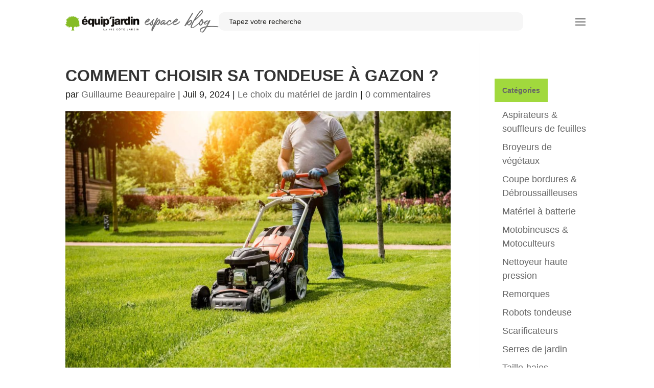

--- FILE ---
content_type: text/css
request_url: https://blog.equipjardin.com/wp-content/et-cache/236393/et-core-unified-tb-26115-tb-26161-deferred-236393.min.css?ver=1768148969
body_size: 974
content:
.et_pb_section_0_tb_header.et_pb_section{padding-top:20px;padding-bottom:20px}.et_pb_row_0_tb_header.et_pb_row{padding-top:0px!important;padding-bottom:0px!important;padding-top:0px;padding-bottom:0px}.et_pb_row_0_tb_header,body #page-container .et-db #et-boc .et-l .et_pb_row_0_tb_header.et_pb_row,body.et_pb_pagebuilder_layout.single #page-container #et-boc .et-l .et_pb_row_0_tb_header.et_pb_row,body.et_pb_pagebuilder_layout.single.et_full_width_page #page-container #et-boc .et-l .et_pb_row_0_tb_header.et_pb_row{max-width:1920px}.et_pb_image_0_tb_header{margin-top:0px!important;margin-bottom:0px!important;width:100%;z-index:10;position:relative;top:0px;bottom:auto;left:0px;right:auto;text-align:left;margin-left:0}.et_pb_sticky .et_pb_image_0_tb_header{z-index:10!important}.et_pb_search_0_tb_header.et_pb_search,.et_pb_search_0_tb_header input.et_pb_s{border-radius:10px 10px 10px 10px;overflow:hidden}.et_pb_search_0_tb_header.et_pb_search{border-width:0px}.et_pb_search_0_tb_header{overflow-x:hidden;overflow-y:hidden;margin-top:0px!important;margin-right:10vw!important;margin-bottom:0px!important;z-index:15;position:relative;flex-grow: 1}.et_pb_search_0_tb_header input.et_pb_s{padding-top:0.715em!important;padding-right:20px!important;padding-bottom:0.715em!important;padding-left:20px!important;height:auto;min-height:0}.et_pb_search_0_tb_header form input.et_pb_s{background-color:#f6f6f6;color:#1D1D1B}.et_pb_sticky .et_pb_search_0_tb_header{z-index:15!important}.et_pb_search_0_tb_header form input.et_pb_s::-webkit-input-placeholder{color:#1D1D1B!important}.et_pb_search_0_tb_header form input.et_pb_s::-moz-placeholder{color:#1D1D1B!important}.et_pb_search_0_tb_header form input.et_pb_s:-ms-input-placeholder{color:#1D1D1B!important}.et_pb_menu_0_tb_header.et_pb_menu{background-color:#ffffff;height: 50px;display: flex;flex-direction: column;justify-content: center}.et_pb_menu_0_tb_header{position:absolute!important;top:5px;bottom:auto;right:0px;left:auto}.et_pb_menu_0_tb_header.et_pb_menu ul li.current-menu-item a{color:#A1D93D!important}.et_pb_menu_0_tb_header.et_pb_menu .nav li ul{background-color:#ffffff!important;border-color:#FFFFFF}.et_pb_menu_0_tb_header.et_pb_menu .et_mobile_menu{border-color:#FFFFFF}.et_pb_menu_0_tb_header.et_pb_menu .et_mobile_menu,.et_pb_menu_0_tb_header.et_pb_menu .et_mobile_menu ul{background-color:#ffffff!important}.et_pb_menu_0_tb_header .et_pb_menu_inner_container>.et_pb_menu__logo-wrap,.et_pb_menu_0_tb_header .et_pb_menu__logo-slot{width:auto;max-width:100%}.et_pb_menu_0_tb_header .et_pb_menu_inner_container>.et_pb_menu__logo-wrap .et_pb_menu__logo img,.et_pb_menu_0_tb_header .et_pb_menu__logo-slot .et_pb_menu__logo-wrap img{height:auto;max-height:none}.et_pb_menu_0_tb_header .mobile_nav .mobile_menu_bar:before{color:#696969}.et_pb_menu_0_tb_header .et_pb_menu__icon.et_pb_menu__search-button,.et_pb_menu_0_tb_header .et_pb_menu__icon.et_pb_menu__close-search-button{display:none;color:#696969}.et_pb_menu_0_tb_header .et_pb_menu__icon.et_pb_menu__cart-button{color:#7EBEC5}@media only screen and (min-width:981px){.et_pb_column_0_tb_header{display: flex;flex-wrap: nowrap;justify-content: space-between!important;gap: 9vw;align-items: center}.et_pb_image_0_tb_header{width:300px}.et_pb_menu_0_tb_header{width:100%}}@media only screen and (max-width:980px){.et_pb_section_0_tb_header.et_pb_section{padding-top:20px;padding-bottom:20px}.et_pb_row_0_tb_header,body #page-container .et-db #et-boc .et-l .et_pb_row_0_tb_header.et_pb_row,body.et_pb_pagebuilder_layout.single #page-container #et-boc .et-l .et_pb_row_0_tb_header.et_pb_row,body.et_pb_pagebuilder_layout.single.et_full_width_page #page-container #et-boc .et-l .et_pb_row_0_tb_header.et_pb_row{width:80%}.et_pb_column_0_tb_header{display: flex;flex-wrap: nowrap;justify-content: space-between!important;gap: 40px;align-items: center}.et_pb_image_0_tb_header{margin-top:0px!important;margin-bottom:0px!important;position:absolute!important;top:0px;bottom:auto;left:50%;right:auto;transform:translateX(-50%) translateY(0px)}body.logged-in.admin-bar .et_pb_image_0_tb_header{top:0px}.et_pb_image_0_tb_header .et_pb_image_wrap img{width:auto}.et_pb_search_0_tb_header{margin-right:0px!important}.et_pb_menu_0_tb_header{width:100%;position:static!important;top:0px;right:auto;bottom:auto;left:0px;transform:translateX(0px) translateY(0px)}.et_pb_menu_0_tb_header .et_pb_menu__icon.et_pb_menu__search-button,.et_pb_menu_0_tb_header .et_pb_menu__icon.et_pb_menu__close-search-button{display:flex}}@media only screen and (min-width:768px) and (max-width:980px){.et_pb_image_0_tb_header{width: 300px}.et_pb_search_0_tb_header{display:none!important}.et_pb_menu_0_tb_header.et_pb_menu{height: 50px;display: flex;flex-direction: column;justify-content: center}}@media only screen and (max-width:767px){.et_pb_section_0_tb_header.et_pb_section{padding-top:15px;padding-bottom:15px}.et_pb_row_0_tb_header,body #page-container .et-db #et-boc .et-l .et_pb_row_0_tb_header.et_pb_row,body.et_pb_pagebuilder_layout.single #page-container #et-boc .et-l .et_pb_row_0_tb_header.et_pb_row,body.et_pb_pagebuilder_layout.single.et_full_width_page #page-container #et-boc .et-l .et_pb_row_0_tb_header.et_pb_row{width:90%}.et_pb_column_0_tb_header{display: flex;flex-wrap: nowrap;justify-content: space-between!important;gap: 40px;align-items: center}.et_pb_image_0_tb_header{margin-top:0px!important;margin-bottom:0px!important;top:0px;bottom:auto;left:50%;right:auto;transform:translateX(-50%) translateY(0px);width: 200px;max-width: 70%}body.logged-in.admin-bar .et_pb_image_0_tb_header{top:0px}.et_pb_image_0_tb_header .et_pb_image_wrap img{width:auto}.et_pb_search_0_tb_header{margin-right:0px!important;display:none!important}.et_pb_menu_0_tb_header{transform:translateX(0px) translateY(0px)}.et_pb_menu_0_tb_header.et_pb_menu{height: 30px;display: flex;flex-direction: column;justify-content: center}.et_pb_menu_0_tb_header .et_pb_menu__icon.et_pb_menu__search-button,.et_pb_menu_0_tb_header .et_pb_menu__icon.et_pb_menu__close-search-button{display:flex}}.et_pb_section_0_tb_footer.et_pb_section{padding-top:0px;margin-top:0px;background-color:#242424!important}.et_pb_row_0_tb_footer.et_pb_row{padding-top:50px!important;padding-right:0px!important;padding-bottom:0px!important;margin-top:0px!important;margin-bottom:0px!important;padding-top:50px;padding-right:0px;padding-bottom:0px}.et_pb_text_0_tb_footer h1{font-family:'Open Sans',Helvetica,Arial,Lucida,sans-serif;color:#FFFFFF!important}.et_pb_social_media_follow .et_pb_social_media_follow_network_0_tb_footer.et_pb_social_icon .icon:before,.et_pb_social_media_follow .et_pb_social_media_follow_network_1_tb_footer.et_pb_social_icon .icon:before,.et_pb_social_media_follow .et_pb_social_media_follow_network_2_tb_footer.et_pb_social_icon .icon:before,.et_pb_social_media_follow .et_pb_social_media_follow_network_3_tb_footer.et_pb_social_icon .icon:before{color:#1D1D1B}.et_pb_text_1_tb_footer.et_pb_text{color:#FFFFFF!important}.et_pb_text_1_tb_footer{font-family:'Open Sans',Helvetica,Arial,Lucida,sans-serif}.et_pb_row_1_tb_footer,body #page-container .et-db #et-boc .et-l .et_pb_row_1_tb_footer.et_pb_row,body.et_pb_pagebuilder_layout.single #page-container #et-boc .et-l .et_pb_row_1_tb_footer.et_pb_row,body.et_pb_pagebuilder_layout.single.et_full_width_page #page-container #et-boc .et-l .et_pb_row_1_tb_footer.et_pb_row,.et_pb_row_2_tb_footer,body #page-container .et-db #et-boc .et-l .et_pb_row_2_tb_footer.et_pb_row,body.et_pb_pagebuilder_layout.single #page-container #et-boc .et-l .et_pb_row_2_tb_footer.et_pb_row,body.et_pb_pagebuilder_layout.single.et_full_width_page #page-container #et-boc .et-l .et_pb_row_2_tb_footer.et_pb_row{max-width:1480px}.et_pb_divider_0_tb_footer:before{border-top-color:#5e5e5e}.et_pb_row_2_tb_footer.et_pb_row{padding-top:0px!important;padding-bottom:0px!important;margin-top:0px!important;margin-bottom:0px!important;padding-top:0px;padding-bottom:0px}.et_pb_column_3_tb_footer{display: flex;justify-content: space-between}.et_pb_text_2_tb_footer,.et_pb_text_3_tb_footer{font-family:'Open Sans',Helvetica,Arial,Lucida,sans-serif;margin-top:0px!important;margin-bottom:0px!important}.et_pb_text_2_tb_footer a{font-family:'Open Sans',Helvetica,Arial,Lucida,sans-serif;font-weight:700}.et_pb_column_0_tb_footer{padding-top:0px;padding-right:0px;padding-bottom:0px;padding-left:0px}.et_pb_social_media_follow_network_0_tb_footer a.icon,.et_pb_social_media_follow_network_1_tb_footer a.icon,.et_pb_social_media_follow_network_2_tb_footer a.icon,.et_pb_social_media_follow_network_3_tb_footer a.icon{background-color:#FFFFFF!important}@media only screen and (min-width:981px){.et_pb_row_0_tb_footer,body #page-container .et-db #et-boc .et-l .et_pb_row_0_tb_footer.et_pb_row,body.et_pb_pagebuilder_layout.single #page-container #et-boc .et-l .et_pb_row_0_tb_footer.et_pb_row,body.et_pb_pagebuilder_layout.single.et_full_width_page #page-container #et-boc .et-l .et_pb_row_0_tb_footer.et_pb_row{max-width:1480px}}@media only screen and (max-width:980px){.et_pb_row_0_tb_footer,body #page-container .et-db #et-boc .et-l .et_pb_row_0_tb_footer.et_pb_row,body.et_pb_pagebuilder_layout.single #page-container #et-boc .et-l .et_pb_row_0_tb_footer.et_pb_row,body.et_pb_pagebuilder_layout.single.et_full_width_page #page-container #et-boc .et-l .et_pb_row_0_tb_footer.et_pb_row{width:100%;max-width:1479px}}@media only screen and (max-width:767px){.et_pb_row_0_tb_footer,body #page-container .et-db #et-boc .et-l .et_pb_row_0_tb_footer.et_pb_row,body.et_pb_pagebuilder_layout.single #page-container #et-boc .et-l .et_pb_row_0_tb_footer.et_pb_row,body.et_pb_pagebuilder_layout.single.et_full_width_page #page-container #et-boc .et-l .et_pb_row_0_tb_footer.et_pb_row{max-width:80%}}.ba_logo_grid_child_0 .dtq-logo-grid__item,.ba_logo_grid_child_1 .dtq-logo-grid__item,.ba_logo_grid_child_2 .dtq-logo-grid__item,.ba_logo_grid_child_3 .dtq-logo-grid__item,.ba_logo_grid_child_4 .dtq-logo-grid__item,.ba_logo_grid_child_5 .dtq-logo-grid__item,.ba_logo_grid_child_6 .dtq-logo-grid__item,.ba_logo_grid_child_7 .dtq-logo-grid__item,.ba_logo_grid_child_8 .dtq-logo-grid__item{background-color:#e2e5ed!important;padding-top:50px!important;padding-right:50px!important;padding-bottom:50px!important;padding-left:50px!important}

--- FILE ---
content_type: application/javascript; charset=UTF-8
request_url: https://blog.equipjardin.com/cdn-cgi/challenge-platform/scripts/jsd/main.js
body_size: 4628
content:
window._cf_chl_opt={oPNF3:'g'};~function(U5,W,a,D,J,S,z,f,j){U5=B,function(H,Z,UI,U4,l,v){for(UI={H:321,Z:282,l:334,v:309,A:383,x:308,N:340,L:377,y:268,C:370},U4=B,l=H();!![];)try{if(v=-parseInt(U4(UI.H))/1*(-parseInt(U4(UI.Z))/2)+parseInt(U4(UI.l))/3+parseInt(U4(UI.v))/4+parseInt(U4(UI.A))/5*(parseInt(U4(UI.x))/6)+parseInt(U4(UI.N))/7+-parseInt(U4(UI.L))/8*(-parseInt(U4(UI.y))/9)+-parseInt(U4(UI.C))/10,v===Z)break;else l.push(l.shift())}catch(A){l.push(l.shift())}}(U,797865),W=this||self,a=W[U5(286)],D=function(UA,Uv,UR,UP,Uc,Uf,U6,Z,l,A){return UA={H:339,Z:273},Uv={H:267,Z:267,l:343,v:290,A:267,x:338},UR={H:349},UP={H:335},Uc={H:349,Z:338,l:301,v:291,A:374,x:301,N:291,L:374,y:301,C:291,k:335,i:343,M:335,d:343,G:267,s:291,e:343,K:335,F:343,m:335,b:343,o:267,O:343,U0:343,U1:343,U2:290},Uf={H:375,Z:338},U6=U5,Z=String[U6(UA.H)],l={'h':function(x){return x==null?'':l.g(x,6,function(N,U7){return U7=B,U7(Uf.H)[U7(Uf.Z)](N)})},'g':function(x,N,L,U8,y,C,i,M,G,s,K,F,o,O,U0,U1,U2,U3){if(U8=U6,null==x)return'';for(C={},i={},M='',G=2,s=3,K=2,F=[],o=0,O=0,U0=0;U0<x[U8(Uc.H)];U0+=1)if(U1=x[U8(Uc.Z)](U0),Object[U8(Uc.l)][U8(Uc.v)][U8(Uc.A)](C,U1)||(C[U1]=s++,i[U1]=!0),U2=M+U1,Object[U8(Uc.x)][U8(Uc.N)][U8(Uc.L)](C,U2))M=U2;else{if(Object[U8(Uc.y)][U8(Uc.C)][U8(Uc.A)](i,M)){if(256>M[U8(Uc.k)](0)){for(y=0;y<K;o<<=1,O==N-1?(O=0,F[U8(Uc.i)](L(o)),o=0):O++,y++);for(U3=M[U8(Uc.M)](0),y=0;8>y;o=o<<1.98|1&U3,N-1==O?(O=0,F[U8(Uc.i)](L(o)),o=0):O++,U3>>=1,y++);}else{for(U3=1,y=0;y<K;o=U3|o<<1,O==N-1?(O=0,F[U8(Uc.i)](L(o)),o=0):O++,U3=0,y++);for(U3=M[U8(Uc.k)](0),y=0;16>y;o=o<<1.94|1&U3,N-1==O?(O=0,F[U8(Uc.d)](L(o)),o=0):O++,U3>>=1,y++);}G--,0==G&&(G=Math[U8(Uc.G)](2,K),K++),delete i[M]}else for(U3=C[M],y=0;y<K;o=o<<1.2|U3&1,O==N-1?(O=0,F[U8(Uc.d)](L(o)),o=0):O++,U3>>=1,y++);M=(G--,G==0&&(G=Math[U8(Uc.G)](2,K),K++),C[U2]=s++,String(U1))}if(''!==M){if(Object[U8(Uc.y)][U8(Uc.s)][U8(Uc.L)](i,M)){if(256>M[U8(Uc.k)](0)){for(y=0;y<K;o<<=1,N-1==O?(O=0,F[U8(Uc.e)](L(o)),o=0):O++,y++);for(U3=M[U8(Uc.K)](0),y=0;8>y;o=o<<1|U3&1,O==N-1?(O=0,F[U8(Uc.F)](L(o)),o=0):O++,U3>>=1,y++);}else{for(U3=1,y=0;y<K;o=U3|o<<1.08,N-1==O?(O=0,F[U8(Uc.i)](L(o)),o=0):O++,U3=0,y++);for(U3=M[U8(Uc.m)](0),y=0;16>y;o=U3&1|o<<1.73,O==N-1?(O=0,F[U8(Uc.b)](L(o)),o=0):O++,U3>>=1,y++);}G--,G==0&&(G=Math[U8(Uc.o)](2,K),K++),delete i[M]}else for(U3=C[M],y=0;y<K;o=o<<1|U3&1.29,N-1==O?(O=0,F[U8(Uc.O)](L(o)),o=0):O++,U3>>=1,y++);G--,0==G&&K++}for(U3=2,y=0;y<K;o=U3&1|o<<1.66,N-1==O?(O=0,F[U8(Uc.U0)](L(o)),o=0):O++,U3>>=1,y++);for(;;)if(o<<=1,N-1==O){F[U8(Uc.U1)](L(o));break}else O++;return F[U8(Uc.U2)]('')},'j':function(x,U9){return U9=U6,x==null?'':''==x?null:l.i(x[U9(UR.H)],32768,function(N,UU){return UU=U9,x[UU(UP.H)](N)})},'i':function(x,N,L,Ut,y,C,i,M,G,s,K,F,o,O,U0,U1,U3,U2){for(Ut=U6,y=[],C=4,i=4,M=3,G=[],F=L(0),o=N,O=1,s=0;3>s;y[s]=s,s+=1);for(U0=0,U1=Math[Ut(Uv.H)](2,2),K=1;K!=U1;U2=F&o,o>>=1,0==o&&(o=N,F=L(O++)),U0|=(0<U2?1:0)*K,K<<=1);switch(U0){case 0:for(U0=0,U1=Math[Ut(Uv.Z)](2,8),K=1;U1!=K;U2=F&o,o>>=1,o==0&&(o=N,F=L(O++)),U0|=K*(0<U2?1:0),K<<=1);U3=Z(U0);break;case 1:for(U0=0,U1=Math[Ut(Uv.H)](2,16),K=1;K!=U1;U2=o&F,o>>=1,o==0&&(o=N,F=L(O++)),U0|=(0<U2?1:0)*K,K<<=1);U3=Z(U0);break;case 2:return''}for(s=y[3]=U3,G[Ut(Uv.l)](U3);;){if(O>x)return'';for(U0=0,U1=Math[Ut(Uv.Z)](2,M),K=1;U1!=K;U2=o&F,o>>=1,o==0&&(o=N,F=L(O++)),U0|=K*(0<U2?1:0),K<<=1);switch(U3=U0){case 0:for(U0=0,U1=Math[Ut(Uv.Z)](2,8),K=1;K!=U1;U2=F&o,o>>=1,o==0&&(o=N,F=L(O++)),U0|=(0<U2?1:0)*K,K<<=1);y[i++]=Z(U0),U3=i-1,C--;break;case 1:for(U0=0,U1=Math[Ut(Uv.Z)](2,16),K=1;K!=U1;U2=F&o,o>>=1,0==o&&(o=N,F=L(O++)),U0|=K*(0<U2?1:0),K<<=1);y[i++]=Z(U0),U3=i-1,C--;break;case 2:return G[Ut(Uv.v)]('')}if(0==C&&(C=Math[Ut(Uv.A)](2,M),M++),y[U3])U3=y[U3];else if(i===U3)U3=s+s[Ut(Uv.x)](0);else return null;G[Ut(Uv.l)](U3),y[i++]=s+U3[Ut(Uv.x)](0),C--,s=U3,0==C&&(C=Math[Ut(Uv.H)](2,M),M++)}}},A={},A[U6(UA.Z)]=l.h,A}(),J=Y(),S={},S[U5(366)]='o',S[U5(274)]='s',S[U5(353)]='u',S[U5(306)]='z',S[U5(361)]='n',S[U5(369)]='I',S[U5(314)]='b',z=S,W[U5(365)]=function(H,Z,A,x,UF,UK,Ue,UY,L,y,C,i,M,G){if(UF={H:356,Z:316,l:384,v:318,A:355,x:382,N:355,L:382,y:278,C:367,k:349,i:333,M:352},UK={H:297,Z:349,l:299},Ue={H:301,Z:291,l:374,v:343},UY=U5,Z===null||void 0===Z)return x;for(L=I(Z),H[UY(UF.H)][UY(UF.Z)]&&(L=L[UY(UF.l)](H[UY(UF.H)][UY(UF.Z)](Z))),L=H[UY(UF.v)][UY(UF.A)]&&H[UY(UF.x)]?H[UY(UF.v)][UY(UF.N)](new H[(UY(UF.L))](L)):function(s,UJ,K){for(UJ=UY,s[UJ(UK.H)](),K=0;K<s[UJ(UK.Z)];s[K]===s[K+1]?s[UJ(UK.l)](K+1,1):K+=1);return s}(L),y='nAsAaAb'.split('A'),y=y[UY(UF.y)][UY(UF.C)](y),C=0;C<L[UY(UF.k)];i=L[C],M=h(H,Z,i),y(M)?(G='s'===M&&!H[UY(UF.i)](Z[i]),UY(UF.M)===A+i?N(A+i,M):G||N(A+i,Z[i])):N(A+i,M),C++);return x;function N(s,K,UT){UT=B,Object[UT(Ue.H)][UT(Ue.Z)][UT(Ue.l)](x,K)||(x[K]=[]),x[K][UT(Ue.v)](s)}},f=U5(319)[U5(331)](';'),j=f[U5(278)][U5(367)](f),W[U5(283)]=function(H,Z,Ub,Up,l,v,A,x){for(Ub={H:345,Z:349,l:349,v:277,A:343,x:324},Up=U5,l=Object[Up(Ub.H)](Z),v=0;v<l[Up(Ub.Z)];v++)if(A=l[v],'f'===A&&(A='N'),H[A]){for(x=0;x<Z[l[v]][Up(Ub.l)];-1===H[A][Up(Ub.v)](Z[l[v]][x])&&(j(Z[l[v]][x])||H[A][Up(Ub.A)]('o.'+Z[l[v]][x])),x++);}else H[A]=Z[l[v]][Up(Ub.x)](function(N){return'o.'+N})},P();function n(H,Ux,UB){return Ux={H:264},UB=U5,Math[UB(Ux.H)]()<H}function U(t5){return t5='body,prototype,/b/ov1/0.4938913200427381:1768418903:PgrBru0_fdhohZrdOlvnizVUNLyDOPBHW7crUrwN0YU/,POST,ontimeout,postMessage,symbol,UHTeq3,480222AjJqvh,1029232vVVFxV,addEventListener,status,sid,syUs3,boolean,randomUUID,getOwnPropertyNames,Function,Array,_cf_chl_opt;NaZoI3;Bshk0;IzgW1;qzjKa3;GBApq0;giyU9;KutOj0;QgiX4;Khftj4;Lfpaq4;zBhRN3;JSmY9;Ntxi4;oxFY5;TDAZ2;ldLC0,[native code],1411637GEWjRy,GsWUx0,DOMContentLoaded,map,onload,xhr-error,/invisible/jsd,tabIndex,iframe,href,split,now,isNaN,2637468VWdzHa,charCodeAt,style,success,charAt,fromCharCode,633318IXBtIN,chctx,XMLHttpRequest,push,error on cf_chl_props,keys,toString,readyState,send,length,navigator,display: none,d.cookie,undefined,log,from,Object,__CF$cv$params,onerror,_cf_chl_opt,clientInformation,number,floor,appendChild,cloudflare-invisible,Ntxi4,object,bind,catch,bigint,32677810IuUGsM,timeout,/jsd/oneshot/fc21b7e0d793/0.4938913200427381:1768418903:PgrBru0_fdhohZrdOlvnizVUNLyDOPBHW7crUrwN0YU/,stringify,call,WdzhaVspD5fcLeNjr+AtqGRo8B9Ml4$x2KTC0bZimQn7XHgk-wuPFOYy6IJ3v1SEU,contentDocument,828944IxIGjl,onreadystatechange,source,errorInfoObject,oPNF3,Set,5JKOdIy,concat,random,loading,contentWindow,pow,117BBQrxf,riYFq1,HnhLR9,ntYsJ1,jCNy9,dtXp,string,/cdn-cgi/challenge-platform/h/,jsd,indexOf,includes,event,location,api,2TfYSEP,oxFY5,removeChild,http-code:,document,parent,getPrototypeOf,isArray,join,hasOwnProperty,function,open,error,detail,createElement,sort,KljLg4,splice'.split(','),U=function(){return t5},U()}function T(H,Z,UC,Uy,Ur,UL,Ul,l,v,A){UC={H:357,Z:354,l:359,v:342,A:293,x:303,N:275,L:359,y:381,C:372,k:281,i:371,M:304,d:325,G:358,s:280,e:280,K:330,F:280,m:348,b:273,o:373},Uy={H:326},Ur={H:311,Z:337,l:285},UL={H:371},Ul=U5,l=W[Ul(UC.H)],console[Ul(UC.Z)](W[Ul(UC.l)]),v=new W[(Ul(UC.v))](),v[Ul(UC.A)](Ul(UC.x),Ul(UC.N)+W[Ul(UC.L)][Ul(UC.y)]+Ul(UC.C)+l.r),l[Ul(UC.k)]&&(v[Ul(UC.i)]=5e3,v[Ul(UC.M)]=function(UX){UX=Ul,Z(UX(UL.H))}),v[Ul(UC.d)]=function(UW){UW=Ul,v[UW(Ur.H)]>=200&&v[UW(Ur.H)]<300?Z(UW(Ur.Z)):Z(UW(Ur.l)+v[UW(Ur.H)])},v[Ul(UC.G)]=function(Ua){Ua=Ul,Z(Ua(Uy.H))},A={'t':Q(),'lhr':a[Ul(UC.s)]&&a[Ul(UC.e)][Ul(UC.K)]?a[Ul(UC.F)][Ul(UC.K)]:'','api':l[Ul(UC.k)]?!![]:![],'payload':H},v[Ul(UC.m)](D[Ul(UC.b)](JSON[Ul(UC.o)](A)))}function R(l,v,t4,Uh,A,x){if(t4={H:281,Z:337,l:379,v:364,A:312,x:279,N:337,L:287,y:305,C:279,k:294,i:295,M:305},Uh=U5,!l[Uh(t4.H)])return;v===Uh(t4.Z)?(A={},A[Uh(t4.l)]=Uh(t4.v),A[Uh(t4.A)]=l.r,A[Uh(t4.x)]=Uh(t4.N),W[Uh(t4.L)][Uh(t4.y)](A,'*')):(x={},x[Uh(t4.l)]=Uh(t4.v),x[Uh(t4.A)]=l.r,x[Uh(t4.C)]=Uh(t4.k),x[Uh(t4.i)]=v,W[Uh(t4.L)][Uh(t4.M)](x,'*'))}function c(Uo,UV,l,v,A,x,N){UV=(Uo={H:296,Z:329,l:336,v:351,A:328,x:300,N:363,L:266,y:360,C:350,k:376,i:284},U5);try{return l=a[UV(Uo.H)](UV(Uo.Z)),l[UV(Uo.l)]=UV(Uo.v),l[UV(Uo.A)]='-1',a[UV(Uo.x)][UV(Uo.N)](l),v=l[UV(Uo.L)],A={},A=Ntxi4(v,v,'',A),A=Ntxi4(v,v[UV(Uo.y)]||v[UV(Uo.C)],'n.',A),A=Ntxi4(v,l[UV(Uo.k)],'d.',A),a[UV(Uo.x)][UV(Uo.i)](l),x={},x.r=A,x.e=null,x}catch(L){return N={},N.r={},N.e=L,N}}function I(H,Us,Ug,Z){for(Us={H:384,Z:345,l:288},Ug=U5,Z=[];null!==H;Z=Z[Ug(Us.H)](Object[Ug(Us.Z)](H)),H=Object[Ug(Us.l)](H));return Z}function V(v,A,UM,Un,x,N,L,y,C,k,i,M){if(UM={H:272,Z:322,l:357,v:275,A:359,x:381,N:302,L:327,y:342,C:293,k:303,i:371,M:304,d:298,G:359,s:298,e:313,K:359,F:313,m:270,b:270,o:307,O:359,U0:269,U1:271,U2:380,U3:341,Ud:379,Uq:276,UG:348,Us:273},Un=U5,!n(0))return![];N=(x={},x[Un(UM.H)]=v,x[Un(UM.Z)]=A,x);try{L=W[Un(UM.l)],y=Un(UM.v)+W[Un(UM.A)][Un(UM.x)]+Un(UM.N)+L.r+Un(UM.L),C=new W[(Un(UM.y))](),C[Un(UM.C)](Un(UM.k),y),C[Un(UM.i)]=2500,C[Un(UM.M)]=function(){},k={},k[Un(UM.d)]=W[Un(UM.G)][Un(UM.s)],k[Un(UM.e)]=W[Un(UM.K)][Un(UM.F)],k[Un(UM.m)]=W[Un(UM.A)][Un(UM.b)],k[Un(UM.o)]=W[Un(UM.O)][Un(UM.U0)],k[Un(UM.U1)]=J,i=k,M={},M[Un(UM.U2)]=N,M[Un(UM.U3)]=i,M[Un(UM.Ud)]=Un(UM.Uq),C[Un(UM.UG)](D[Un(UM.Us)](M))}catch(d){}}function Y(Uk,UD){return Uk={H:315},UD=U5,crypto&&crypto[UD(Uk.H)]?crypto[UD(Uk.H)]():''}function Q(UN,UH,H){return UN={H:357,Z:362},UH=U5,H=W[UH(UN.H)],Math[UH(UN.Z)](+atob(H.t))}function B(t,H,Z,l){return t=t-264,Z=U(),l=Z[t],l}function g(Uu,UZ,H,Z,l){return Uu={H:362,Z:332},UZ=U5,H=3600,Z=Q(),l=Math[UZ(Uu.H)](Date[UZ(Uu.Z)]()/1e3),l-Z>H?![]:!![]}function h(H,Z,l,UG,UQ,A,x){UQ=(UG={H:366,Z:292,l:368,v:318,A:289,x:318,N:292},U5);try{A=Z[l]}catch(N){return'i'}if(null==A)return A===void 0?'u':'x';if(UQ(UG.H)==typeof A)try{if(UQ(UG.Z)==typeof A[UQ(UG.l)])return A[UQ(UG.l)](function(){}),'p'}catch(L){}return H[UQ(UG.v)][UQ(UG.A)](A)?'a':A===H[UQ(UG.x)]?'C':A===!0?'T':A===!1?'F':(x=typeof A,UQ(UG.N)==x?E(H,A)?'N':'f':z[x]||'?')}function P(t3,t2,t0,US,H,Z,l,v,A){if(t3={H:357,Z:281,l:347,v:265,A:310,x:323,N:378},t2={H:347,Z:265,l:378},t0={H:344},US=U5,H=W[US(t3.H)],!H)return;if(!g())return;(Z=![],l=H[US(t3.Z)]===!![],v=function(Uz,x){if(Uz=US,!Z){if(Z=!![],!g())return;x=c(),T(x.r,function(N){R(H,N)}),x.e&&V(Uz(t0.H),x.e)}},a[US(t3.l)]!==US(t3.v))?v():W[US(t3.A)]?a[US(t3.A)](US(t3.x),v):(A=a[US(t3.N)]||function(){},a[US(t3.N)]=function(UE){UE=US,A(),a[UE(t2.H)]!==UE(t2.Z)&&(a[UE(t2.l)]=A,v())})}function E(H,Z,Ud,Uw){return Ud={H:317,Z:301,l:346,v:374,A:277,x:320},Uw=U5,Z instanceof H[Uw(Ud.H)]&&0<H[Uw(Ud.H)][Uw(Ud.Z)][Uw(Ud.l)][Uw(Ud.v)](Z)[Uw(Ud.A)](Uw(Ud.x))}}()